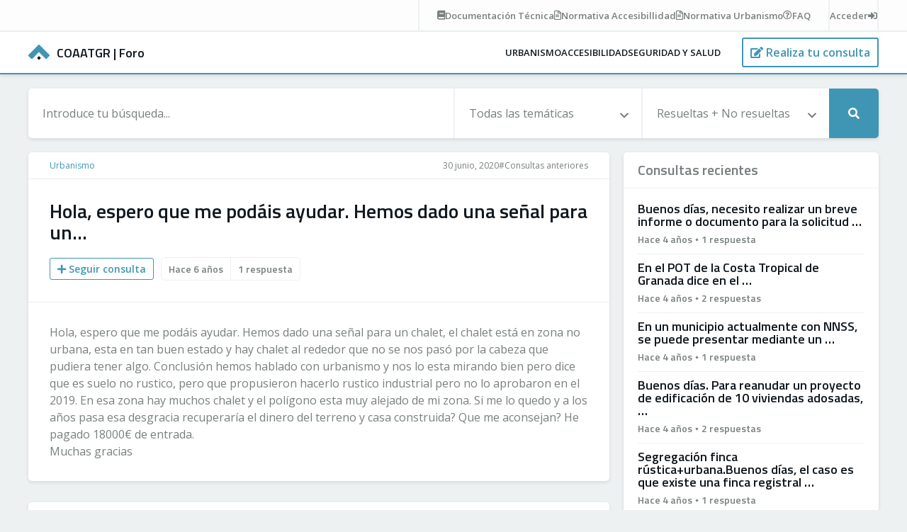

--- FILE ---
content_type: text/html; charset=UTF-8
request_url: https://foro.coaatgr.es/hola-espero-que-me-podais-ayudar-hemos-dado-una-senal-para-un/
body_size: 6816
content:
<!doctype html><html lang="es"><head><meta charset="UTF-8"><meta name="theme-color" content="#3f96b4"><meta name="viewport" content="width=device-width, initial-scale=1.0, maximum-scale=3.0, user-scalable=yes" /><link rel="pingback" href="https://foro.coaatgr.es/xmlrpc.php" /><meta name='robots' content='index, follow, max-image-preview:large, max-snippet:-1, max-video-preview:-1' /><title>Hola, espero que me podáis ayudar. Hemos dado una señal para un... - COAATGR | Foro</title><link rel="canonical" href="https://foro.coaatgr.es/hola-espero-que-me-podais-ayudar-hemos-dado-una-senal-para-un/" /><meta property="og:locale" content="es_ES" /><meta property="og:type" content="article" /><meta property="og:title" content="Hola, espero que me podáis ayudar. Hemos dado una señal para un... - COAATGR | Foro" /><meta property="og:description" content="Hola, espero que me podáis ayudar. Hemos dado una señal para un chalet, el chalet está en zona no urbana, esta en tan buen estado y hay chalet al rededor que no se nos pasó por la cabeza que pudiera tener algo. Conclusión hemos hablado con urbanismo y nos lo esta mirando bien pero dice [&hellip;]" /><meta property="og:url" content="https://foro.coaatgr.es/hola-espero-que-me-podais-ayudar-hemos-dado-una-senal-para-un/" /><meta property="og:site_name" content="COAATGR | Foro" /><meta property="article:publisher" content="https://www.facebook.com/coaatgr" /><meta property="article:published_time" content="2020-06-30T06:25:35+00:00" /><meta property="article:modified_time" content="2021-11-11T11:57:41+00:00" /><meta name="author" content="Anónimo" /><meta name="twitter:card" content="summary_large_image" /><meta name="twitter:creator" content="@aparejadoresgrx" /><meta name="twitter:site" content="@aparejadoresgrx" /><meta name="twitter:label1" content="Escrito por" /><meta name="twitter:data1" content="Anónimo" /><meta name="twitter:label2" content="Tiempo de lectura" /><meta name="twitter:data2" content="1 minuto" /> <script type="application/ld+json" class="yoast-schema-graph">{"@context":"https://schema.org","@graph":[{"@type":"Article","@id":"https://foro.coaatgr.es/hola-espero-que-me-podais-ayudar-hemos-dado-una-senal-para-un/#article","isPartOf":{"@id":"https://foro.coaatgr.es/hola-espero-que-me-podais-ayudar-hemos-dado-una-senal-para-un/"},"author":{"name":"Anónimo","@id":"https://foro.coaatgr.es/#/schema/person/42da6a3a88397c78b55e9b805cf50154"},"headline":"Hola, espero que me podáis ayudar. Hemos dado una señal para un&#8230;","datePublished":"2020-06-30T06:25:35+00:00","dateModified":"2021-11-11T11:57:41+00:00","mainEntityOfPage":{"@id":"https://foro.coaatgr.es/hola-espero-que-me-podais-ayudar-hemos-dado-una-senal-para-un/"},"wordCount":135,"commentCount":1,"publisher":{"@id":"https://foro.coaatgr.es/#organization"},"keywords":["Consultas anteriores"],"articleSection":["Urbanismo"],"inLanguage":"es","potentialAction":[{"@type":"CommentAction","name":"Comment","target":["https://foro.coaatgr.es/hola-espero-que-me-podais-ayudar-hemos-dado-una-senal-para-un/#respond"]}]},{"@type":"WebPage","@id":"https://foro.coaatgr.es/hola-espero-que-me-podais-ayudar-hemos-dado-una-senal-para-un/","url":"https://foro.coaatgr.es/hola-espero-que-me-podais-ayudar-hemos-dado-una-senal-para-un/","name":"Hola, espero que me podáis ayudar. Hemos dado una señal para un... - COAATGR | Foro","isPartOf":{"@id":"https://foro.coaatgr.es/#website"},"datePublished":"2020-06-30T06:25:35+00:00","dateModified":"2021-11-11T11:57:41+00:00","breadcrumb":{"@id":"https://foro.coaatgr.es/hola-espero-que-me-podais-ayudar-hemos-dado-una-senal-para-un/#breadcrumb"},"inLanguage":"es","potentialAction":[{"@type":"ReadAction","target":["https://foro.coaatgr.es/hola-espero-que-me-podais-ayudar-hemos-dado-una-senal-para-un/"]}]},{"@type":"BreadcrumbList","@id":"https://foro.coaatgr.es/hola-espero-que-me-podais-ayudar-hemos-dado-una-senal-para-un/#breadcrumb","itemListElement":[{"@type":"ListItem","position":1,"name":"Portada","item":"https://foro.coaatgr.es/"},{"@type":"ListItem","position":2,"name":"Hola, espero que me podáis ayudar. Hemos dado una señal para un&#8230;"}]},{"@type":"WebSite","@id":"https://foro.coaatgr.es/#website","url":"https://foro.coaatgr.es/","name":"COAATGR | Foro","description":"Consultas y respuestas en COAATGR","publisher":{"@id":"https://foro.coaatgr.es/#organization"},"potentialAction":[{"@type":"SearchAction","target":{"@type":"EntryPoint","urlTemplate":"https://foro.coaatgr.es/?s={search_term_string}"},"query-input":{"@type":"PropertyValueSpecification","valueRequired":true,"valueName":"search_term_string"}}],"inLanguage":"es"},{"@type":"Organization","@id":"https://foro.coaatgr.es/#organization","name":"COAATGR Foro","url":"https://foro.coaatgr.es/","logo":{"@type":"ImageObject","inLanguage":"es","@id":"https://foro.coaatgr.es/#/schema/logo/image/","url":"https://foro.coaatgr.es/wp-content/uploads/coaatgr-foro.png","contentUrl":"https://foro.coaatgr.es/wp-content/uploads/coaatgr-foro.png","width":501,"height":166,"caption":"COAATGR Foro"},"image":{"@id":"https://foro.coaatgr.es/#/schema/logo/image/"},"sameAs":["https://www.facebook.com/coaatgr","https://x.com/aparejadoresgrx","https://www.linkedin.com/company/aparejadoresgranada","https://www.youtube.com/user/CoaatGranada"]},{"@type":"Person","@id":"https://foro.coaatgr.es/#/schema/person/42da6a3a88397c78b55e9b805cf50154","name":"Anónimo","image":{"@type":"ImageObject","inLanguage":"es","@id":"https://foro.coaatgr.es/#/schema/person/image/","url":"https://secure.gravatar.com/avatar/14f9faee67f96f36648f62f014a764d04d3d8724e2230ddc8b5dddb5fa380898?s=96&d=mm&r=g","contentUrl":"https://secure.gravatar.com/avatar/14f9faee67f96f36648f62f014a764d04d3d8724e2230ddc8b5dddb5fa380898?s=96&d=mm&r=g","caption":"Anónimo"},"sameAs":["https://foro.coaatgr.es"],"url":"https://foro.coaatgr.es/author/anonimo/"}]}</script> <link rel='dns-prefetch' href='//hcaptcha.com' /><link rel="alternate" type="application/rss+xml" title="COAATGR | Foro &raquo; Comentario Hola, espero que me podáis ayudar. Hemos dado una señal para un&#8230; del feed" href="https://foro.coaatgr.es/hola-espero-que-me-podais-ayudar-hemos-dado-una-senal-para-un/feed/" /><link rel="alternate" title="oEmbed (JSON)" type="application/json+oembed" href="https://foro.coaatgr.es/wp-json/oembed/1.0/embed?url=https%3A%2F%2Fforo.coaatgr.es%2Fhola-espero-que-me-podais-ayudar-hemos-dado-una-senal-para-un%2F" /><link rel="alternate" title="oEmbed (XML)" type="text/xml+oembed" href="https://foro.coaatgr.es/wp-json/oembed/1.0/embed?url=https%3A%2F%2Fforo.coaatgr.es%2Fhola-espero-que-me-podais-ayudar-hemos-dado-una-senal-para-un%2F&#038;format=xml" /><style id='wp-img-auto-sizes-contain-inline-css' type='text/css'>img:is([sizes=auto i],[sizes^="auto," i]){contain-intrinsic-size:3000px 1500px}
/*# sourceURL=wp-img-auto-sizes-contain-inline-css */</style><link rel='stylesheet' id='normalize-css' href='https://foro.coaatgr.es/wp-content/cache/autoptimize/autoptimize_single_296b1cd89ce2a3561cfc0cd4b299222d.php?ver=8.0.1' type='text/css' media='all' /><link rel='stylesheet' id='carousel-css' href='https://foro.coaatgr.es/wp-content/themes/coaatgr_foro/css/owl.carousel.min.css?ver=2.3.4' type='text/css' media='all' /><link rel='stylesheet' id='style-css' href='https://foro.coaatgr.es/wp-content/cache/autoptimize/autoptimize_single_322dfaf7a37d897fa2b7f8a5bc1e3d01.php?ver=1.0' type='text/css' media='all' /><link rel='stylesheet' id='custom-forms-css' href='https://foro.coaatgr.es/wp-content/cache/autoptimize/autoptimize_single_843628c2b9aeefb08910fba5076a3620.php?ver=1.0' type='text/css' media='all' /><link rel='stylesheet' id='responsive-css' href='https://foro.coaatgr.es/wp-content/cache/autoptimize/autoptimize_single_8bdcb15e5b359d842a413a0a0e408642.php?ver=1.0' type='text/css' media='all' /><link rel="https://api.w.org/" href="https://foro.coaatgr.es/wp-json/" /><link rel="alternate" title="JSON" type="application/json" href="https://foro.coaatgr.es/wp-json/wp/v2/posts/11034" /><link rel="EditURI" type="application/rsd+xml" title="RSD" href="https://foro.coaatgr.es/xmlrpc.php?rsd" /><link rel='shortlink' href='https://foro.coaatgr.es/?p=11034' /><style>.h-captcha{position:relative;display:block;margin-bottom:2rem;padding:0;clear:both}.h-captcha[data-size="normal"]{width:302px;height:76px}.h-captcha[data-size="compact"]{width:158px;height:138px}.h-captcha[data-size="invisible"]{display:none}.h-captcha iframe{z-index:1}.h-captcha::before{content:"";display:block;position:absolute;top:0;left:0;background:url(https://foro.coaatgr.es/wp-content/plugins/hcaptcha-for-forms-and-more/assets/images/hcaptcha-div-logo.svg) no-repeat;border:1px solid #fff0;border-radius:4px;box-sizing:border-box}.h-captcha::after{content:"La carga del hCaptcha se retrasa hasta que el usuario interactúe.";font-family:-apple-system,system-ui,BlinkMacSystemFont,"Segoe UI",Roboto,Oxygen,Ubuntu,"Helvetica Neue",Arial,sans-serif;font-size:10px;font-weight:500;position:absolute;top:0;bottom:0;left:0;right:0;box-sizing:border-box;color:#bf1722;opacity:0}.h-captcha:not(:has(iframe))::after{animation:hcap-msg-fade-in .3s ease forwards;animation-delay:2s}.h-captcha:has(iframe)::after{animation:none;opacity:0}@keyframes hcap-msg-fade-in{to{opacity:1}}.h-captcha[data-size="normal"]::before{width:302px;height:76px;background-position:93.8% 28%}.h-captcha[data-size="normal"]::after{width:302px;height:76px;display:flex;flex-wrap:wrap;align-content:center;line-height:normal;padding:0 75px 0 10px}.h-captcha[data-size="compact"]::before{width:158px;height:138px;background-position:49.9% 78.8%}.h-captcha[data-size="compact"]::after{width:158px;height:138px;text-align:center;line-height:normal;padding:24px 10px 10px 10px}.h-captcha[data-theme="light"]::before,body.is-light-theme .h-captcha[data-theme="auto"]::before,.h-captcha[data-theme="auto"]::before{background-color:#fafafa;border:1px solid #e0e0e0}.h-captcha[data-theme="dark"]::before,body.is-dark-theme .h-captcha[data-theme="auto"]::before,html.wp-dark-mode-active .h-captcha[data-theme="auto"]::before,html.drdt-dark-mode .h-captcha[data-theme="auto"]::before{background-image:url(https://foro.coaatgr.es/wp-content/plugins/hcaptcha-for-forms-and-more/assets/images/hcaptcha-div-logo-white.svg);background-repeat:no-repeat;background-color:#333;border:1px solid #f5f5f5}@media (prefers-color-scheme:dark){.h-captcha[data-theme="auto"]::before{background-image:url(https://foro.coaatgr.es/wp-content/plugins/hcaptcha-for-forms-and-more/assets/images/hcaptcha-div-logo-white.svg);background-repeat:no-repeat;background-color:#333;border:1px solid #f5f5f5}}.h-captcha[data-theme="custom"]::before{background-color:initial}.h-captcha[data-size="invisible"]::before,.h-captcha[data-size="invisible"]::after{display:none}.h-captcha iframe{position:relative}div[style*="z-index: 2147483647"] div[style*="border-width: 11px"][style*="position: absolute"][style*="pointer-events: none"]{border-style:none}</style><link rel="icon" href="https://foro.coaatgr.es/wp-content/uploads/cropped-favicon-coaatgr-32x32.png" sizes="32x32" /><link rel="icon" href="https://foro.coaatgr.es/wp-content/uploads/cropped-favicon-coaatgr-192x192.png" sizes="192x192" /><link rel="apple-touch-icon" href="https://foro.coaatgr.es/wp-content/uploads/cropped-favicon-coaatgr-180x180.png" /><meta name="msapplication-TileImage" content="https://foro.coaatgr.es/wp-content/uploads/cropped-favicon-coaatgr-270x270.png" />  <script defer src="https://www.googletagmanager.com/gtag/js?id=G-RBPEFRYRK1"></script> <script defer src="[data-uri]"></script> </head><body class="single"><div id="topbar"><div><div class="links"> <a href="https://foro.coaatgr.es/documentacion-tecnica/"><i class="fas fa-book"></i><span><des>Documentación</des><mob>Doc.</mob> Técnica</span></a> <a href="https://foro.coaatgr.es/normativas/accesibilidad/"><i class="far fa-file-alt"></i><span><des>Normativa</des><mob>Norm.</mob> Accesibillidad</span></a> <a href="https://foro.coaatgr.es/normativas/urbanismo/"><i class="far fa-file-alt"></i><span><des>Normativa</des><mob>Norm.</mob> Urbanismo</span></a> <a href="https://foro.coaatgr.es/preguntas-frecuentes/"><i class="far fa-question-circle"></i><span>FAQ</span></a></div><div class="account"> <a href="https://foro.coaatgr.es/acceder/"><span>Acceder</span><i class="fas fa-sign-in-alt"></i></a></div></div></div><header id="header" class="fixed"><nav role="navigation"> <a id="logo" href="https://foro.coaatgr.es" title="COAATGR | Foro"> <img src="https://foro.coaatgr.es/wp-content/themes/coaatgr_foro/images/coaatgr.svg" alt="COAATGR | Foro" width="30" height="21.31"> <strong><span>COAATGR </span>| Foro</strong> </a><div><div class="menu-overlay"><ul id="menu-main" class="menu"><li><a class="flex justify-center relative" href="https://foro.coaatgr.es/urbanismo/">Urbanismo</a></li><li><a class="flex justify-center relative" href="https://foro.coaatgr.es/accesibilidad/">Accesibilidad</a></li><li><a class="flex justify-center relative" href="https://foro.coaatgr.es/seguridad-salud/">Seguridad y salud</a></li></ul></div> <span> <a href="#mobile" mobile><i class="fas fa-bars"></i></a></li> <a class="button" href="https://foro.coaatgr.es/nueva-consulta/" aria-label="Realiza tu consulta"><i class="fas fa-edit"></i> <span>Realiza tu consulta</span></a></li> <a class="button search" href="https://foro.coaatgr.es/acceder/" aria-label="Busca tu consulta"><i class="fas fa-search"></i></a></li> </span></div></nav></header><main role="main"><section> <search><form action="https://foro.coaatgr.es"> <input type="text" name="s" value="" placeholder="Introduce tu búsqueda..."> <select name="category"><option value="0">Todas las temáticas</option><option value="2">Accesibilidad</option><option value="45">Seguridad y salud</option><option value="60">Técnicos</option><option value="1">Urbanismo</option> </select> <select name="solved"><option value="0">Resueltas + No resueltas</option><option value="1">Resueltas</option><option value="2">Sin resolver</option> </select> <button type="submit" aria-label="Realizar búsqueda"><i class="fas fa-search"></i></button></form> </search><article> <breadcrumbs> <span> <a href="https://foro.coaatgr.es/urbanismo/">Urbanismo</a> </span><div> <date>30 junio, 2020 </date> <span><a href="https://foro.coaatgr.es/tag/consultas-anteriores/">#Consultas anteriores</a> </span></div> </breadcrumbs><header><h1>Hola, espero que me podáis ayudar. Hemos dado una señal para un&#8230;</h1> <metadata> <a class="button small" href="https://foro.coaatgr.es/acceder?redirect_to=https://foro.coaatgr.es/hola-espero-que-me-podais-ayudar-hemos-dado-una-senal-para-un/"><i class="fas fa-plus"></i> Seguir consulta</a> <data><span>Hace 6 años</span><span>1 respuesta</span></data> </metadata></header> <content><p>Hola, espero que me podáis ayudar. Hemos dado una señal para un chalet, el chalet está en zona no urbana, esta en tan buen estado y hay chalet al rededor que no se nos pasó por la cabeza que pudiera tener algo. Conclusión hemos hablado con urbanismo y nos lo esta mirando bien pero dice que es suelo no rustico, pero que propusieron hacerlo rustico industrial pero no lo aprobaron en el 2019. En esa zona hay muchos chalet y el polígono esta muy alejado de mi zona. Si me lo quedo y a los años pasa esa desgracia recuperaría el dinero del terreno y casa construida? Que me aconsejan? He pagado 18000€ de entrada.<br/> Muchas gracias</p> </content> <filter> <span> <strong>Orden:</strong> <select name="comment-order" id="comment-order"><option value="id">Por defecto</option><option value="votes">Más votados</option><option value="date">Más recientes</option> </select> </span> <span> <strong>1 respuesta</strong> <a href="https://foro.coaatgr.es/acceder?redirect_to=https://foro.coaatgr.es/hola-espero-que-me-podais-ayudar-hemos-dado-una-senal-para-un/" class="button">Responder consulta</a> </span> </filter> <comments> <comment data-author="Emilio Martín" data-id="3719" data-votes="0" data-date="1595155959"><header><h4><a href="https://foro.coaatgr.es/cuenta/"><user><name>Emilio Martín (Tú)</name><rank></rank></a></user> <span>Hace 6 años</span></h4> <actions> <votes disabled><count>0</count><a href="#upvote" data-id="0"><i class="far fa-thumbs-up"></i></a></votes> <span>#1</span> </actions></header> <content><p>Buenos días:</p><p>¿Puede concretar más la cuestión?. ¿En que Municipio es y de que Comunidad Autónoma?. ¿Puede situar en un foto área el lugar?.</p><p>Gracias</p><p>Saludos</p> </content><footer> <file> </file> <span> <a href="https://foro.coaatgr.es/acceder?redirect_to=https://foro.coaatgr.es/hola-espero-que-me-podais-ayudar-hemos-dado-una-senal-para-un/">Comentar</a> </span></footer> </comment> </comments><div id="respond-form"><div id="respond" class="comment-respond"><h3 id="reply-title" class="comment-reply-title">Deja una respuesta <small><a rel="nofollow" id="cancel-comment-reply-link" href="/hola-espero-que-me-podais-ayudar-hemos-dado-una-senal-para-un/#respond" style="display:none;">Cancelar la respuesta</a></small></h3><p class="must-log-in">Debes estar <a href="https://foro.coaatgr.es/registro/">registrado</a> o <a href="https://foro.coaatgr.es/acceder/?redirect_to=https%3A%2F%2Fforo.coaatgr.es%2Fhola-espero-que-me-podais-ayudar-hemos-dado-una-senal-para-un%2F">acceder</a> para responder consultas.</p></div></div></article><aside> <widget><h5>Consultas recientes</h5><content><article><h3>Buenos días, necesito realizar un breve informe o documento para la solicitud &#8230;</h3><data><span>Hace 4 años</span><i></i><span>1 respuesta</span></data><a href="https://foro.coaatgr.es/buenos-dias-necesito-realizar-un-breve-informe-o-documento-para-la-solicitud/"></a></article><article><h3>En el POT de la Costa Tropical de Granada dice en el &#8230;</h3><data><span>Hace 4 años</span><i></i><span>2 respuestas</span></data><a href="https://foro.coaatgr.es/en-el-pot-de-la-costa-tropical-de-granada-dice-en-el/"></a></article><article><h3>En un municipio actualmente con NNSS, se puede presentar  mediante un &#8230;</h3><data><span>Hace 4 años</span><i></i><span>1 respuesta</span></data><a href="https://foro.coaatgr.es/en-un-municipio-actualmente-con-nnss-se-puede-presentar-mediante-un/"></a></article><article><h3>Buenos días. Para reanudar un proyecto de edificación de 10 viviendas adosadas, &#8230;</h3><data><span>Hace 4 años</span><i></i><span>2 respuestas</span></data><a href="https://foro.coaatgr.es/buenos-dias-para-reanudar-un-proyecto-de-edificacion-de-10-viviendas-adosadas/"></a></article><article><h3>Segregación finca rústica+urbana.Buenos días, el caso es que existe una finca registral &#8230;</h3><data><span>Hace 4 años</span><i></i><span>1 respuesta</span></data><a href="https://foro.coaatgr.es/segregacion-finca-rusticaurbana-buenos-dias-el-caso-es-que-existe-una-finca-registral/"></a></article></content></widget><widget><h5>Top usuarios <small>(últimos 30 días)</small></h5><users><user><data><name>Jose Carlos Guerrero Maldonado</name><rank><span style="background-color:#18a555;">A</span><span style="background-color:#18a555;">+</span><span style="background-color:#18a555;">+</span><span style="background-color:#18a555;">+</span></rank></data><points><number>5</number><text>puntos</text></points><a href="https://foro.coaatgr.es/perfil/43/"></a></user><a href="https://foro.coaatgr.es/ranking/"><i class="fas fa-award"></i> Ver ranking global</a></users></widget></aside></section></main><footer id="footer"><div> <faqs><h3>Preguntas frecuentes</h3><ul><li><a href="https://foro.coaatgr.es/preguntas-frecuentes/#1">¿Cómo publicar una consulta correctamente?</a></li><li><a href="https://foro.coaatgr.es/preguntas-frecuentes/#2">¿De qué formas puedo participar en los Foros?</a></li><li><a href="https://foro.coaatgr.es/preguntas-frecuentes/#3">¿Cómo puedo publicar una consulta/respuesta?</a></li><li><a href="https://foro.coaatgr.es/preguntas-frecuentes/#4">¿Tengo que registrarme o estar colegiado para hacer una consulta?</a></li></ul> </faqs> <links><h3>Enlaces de interés</h3><ul><li><a href="https://foro.coaatgr.es/normas/">Normas del Foro</a></li><li><a href="https://foro.coaatgr.es/ranking/">Ranking de usuarios</a></li><li><a href="https://foro.coaatgr.es/documentacion-tecnica/">Documentación técnica</a></li><li><a href="https://www.coaatgr.es">Colegio de Arquitectos Técnicos de Granada</a></li></ul> </links> <contact><h3>Contacto</h3><ul><li><i class="fas fa-phone fa-flip-horizontal"></i> <a href="tel:958229988">958 22 99 88</a></li><li><i class="fas fa-at"></i> <a href="mailto:coordinacion@coaatgr.com">coordinacion@coaatgr.com</a></li><li><i class="fas fa-map-marker-alt"></i> <a href="https://g.page/coaatgr/" target="_blank">Calle San Matías 19, 18009 Granada</a></li></ul> </contact></div></footer> <legal><div> <span> <a href="https://foro.coaatgr.es" aria-label="Inicio Foro COAATGR"></a> <span> <em>COAATGR | Foro &copy; 2026</em> <i></i><a href="https://foro.coaatgr.es/legal/">Aviso legal</a> <i></i><a href="https://foro.coaatgr.es/privacidad/">Privacidad</a> <i></i><a href="https://foro.coaatgr.es/cookies/">Cookies</a> </span> </span> <span><a id="neobrand" href="https://neobrand.com" target="_blank" title="Diseño Web Neobrand "><img src="https://neobrand.com/recursos/neobrand-white.svg" alt="Diseño Web Neobrand" width="18" height="20"></a></span></div> </legal> <script defer type="text/javascript" src="https://foro.coaatgr.es/wp-includes/js/jquery/jquery.min.js?ver=3.7.1" id="jquery-core-js"></script> <script defer type="text/javascript" src="https://foro.coaatgr.es/wp-includes/js/jquery/jquery-migrate.min.js?ver=3.4.1" id="jquery-migrate-js"></script> <script defer type="text/javascript" src="https://foro.coaatgr.es/wp-content/themes/coaatgr_foro/js/owl.carousel.min.js?ver=2.3.4" id="carousel-js"></script> <script defer type="text/javascript" src="https://foro.coaatgr.es/wp-content/themes/coaatgr_foro/js/autosize.min.js?ver=4.0.2" id="autosize-js"></script> <script defer type="text/javascript" src="https://foro.coaatgr.es/wp-content/cache/autoptimize/autoptimize_single_4d4ee966ddb99af847f6d9dece998eb9.php?ver=1.0" id="custom-js"></script> <script type="speculationrules">{"prefetch":[{"source":"document","where":{"and":[{"href_matches":"/*"},{"not":{"href_matches":["/wp-*.php","/wp-admin/*","/wp-content/uploads/*","/wp-content/*","/wp-content/plugins/*","/wp-content/themes/coaatgr_foro/*","/*\\?(.+)"]}},{"not":{"selector_matches":"a[rel~=\"nofollow\"]"}},{"not":{"selector_matches":".no-prefetch, .no-prefetch a"}}]},"eagerness":"conservative"}]}</script> <script defer id="theme-my-login-js-extra" src="[data-uri]"></script> <script defer type="text/javascript" src="https://foro.coaatgr.es/wp-content/plugins/theme-my-login/assets/scripts/theme-my-login.min.js?ver=7.1.14" id="theme-my-login-js"></script> <input type="hidden" value="https://foro.coaatgr.es/wp-admin/admin-ajax.php" id="ajax-url"><link rel='stylesheet' id='fontawesome-css'  href='https://use.fontawesome.com/releases/v5.15.1/css/all.css?ver=5.15.1' type='text/css' media='all' /></body></html>